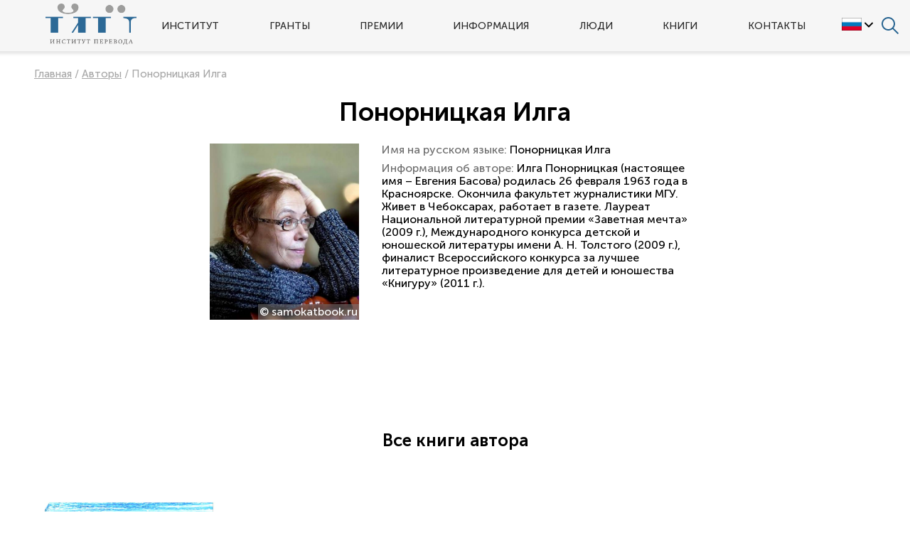

--- FILE ---
content_type: text/html; charset=UTF-8
request_url: https://institutperevoda.ru/lyudi/avtory/ponornitskaya-ilga/
body_size: 5662
content:
<!DOCTYPE html>
<html lang="ru">
	<head>
		<meta http-equiv="Content-Type" content="text/html; charset=UTF-8" />
<meta name="robots" content="index, follow" />
<meta name="keywords" content="Институт перевода" />
<meta name="description" content="Институт перевода" />
<link rel="canonical" href="https://institutperevoda.ru/lyudi/avtory/ponornitskaya-ilga/" />
<link href="/bitrix/cache/css/s1/ip/template_6512ebf23a1b135bdd5d681acb4fc4c8/template_6512ebf23a1b135bdd5d681acb4fc4c8_v1.css?1728545722114451" type="text/css"  data-template-style="true" rel="stylesheet" />

				<script>
					SESSID = "d86a7b4cf71e5bfaae1fac7e5a7f1479";
					isMainPage = false;
				</script>
			



<script  src="/bitrix/cache/js/s1/ip/template_d1caa6f94fe04d790d1d83d3c7a4a415/template_d1caa6f94fe04d790d1d83d3c7a4a415_v1.js?1728545722292781"></script>
<script>var _ba = _ba || []; _ba.push(["aid", "8460f1ddd76fdfcaee275b83925988f9"]); _ba.push(["host", "institutperevoda.ru"]); (function() {var ba = document.createElement("script"); ba.type = "text/javascript"; ba.async = true;ba.src = (document.location.protocol == "https:" ? "https://" : "http://") + "bitrix.info/ba.js";var s = document.getElementsByTagName("script")[0];s.parentNode.insertBefore(ba, s);})();</script>


		<title>Понорницкая Илга</title>
		<style>
			@import url('https://fonts.googleapis.com/css?family=Open+Sans:400,400i,600,700&display=swap');
		</style> 
				
		<script src="https://yastatic.net/es5-shims/0.0.2/es5-shims.min.js"></script>
		<script src="https://yastatic.net/share2/share.js"></script>

		<link rel="apple-touch-icon" sizes="180x180" href="/apple-touch-icon.png">
		<link rel="icon" type="image/png" sizes="32x32" href="/favicon-32x32.png">
		<link rel="icon" type="image/png" sizes="16x16" href="/favicon-16x16.png">
		<link rel="manifest" href="/site.webmanifest">
		<meta name="yandex-verification" content="dc10a8accbd95639" />
		<meta name="viewport" content="width=device-width, initial-scale=1.0" />
		<meta http-equiv="X-UA-Compatible" content="IE=edge">
					</head>
	<body class="  ">
				<div class="page jsPage" data-class-lock="page_lock">
			<div class="page__header jsPage__header page__header_scroll" data-class-scroll="page__header_scroll">
				<div class="header container jsHeader">
					<div class="header__nav jsHeader__open-menu" data-class-active="header__nav_active"></div>
					<div class="header__logo">
						<a href="/"><img src="/images/logo.png" alt="Институт перевода" title="Институт перевода"></a>
					</div>
					<div class="header__menu jsHeader__menu" data-class-active="header__menu_active">
						
	
						



<ul class="menu">


	
	
					<li class="menu__item"><a href="javascript:void(0)" class="root-item">Институт</a>
				<ul class="menu__sub">
		
	
	

	
	
					<li class="menu__item menu__item_sub "><a href="/about/institute/">
				<span class="menu__view"><img src="/upload/iblock/e05/information.svg" alt="Институт перевода" title="Институт перевода"></span>
				<span class="menu__text">Институт перевода</span>
			</a></li>
		
	
	

	
	
					<li class="menu__item menu__item_sub "><a href="/about/kontseptsiya-razvitiya-khudozhestvennogo-perevoda/">
				<span class="menu__view"><img src="/upload/iblock/507/Kontseptsiya-razvitiya-kh-p.svg" alt="Концепция развития художественного перевода" title="Концепция развития художественного перевода"></span>
				<span class="menu__text">Концепция развития художественного перевода</span>
			</a></li>
		
	
	

	
	
					<li class="menu__item menu__item_sub "><a href="/about/nablyudatelnyy-sovet/">
				<span class="menu__view"><img src="/upload/iblock/071/Nablyudatelnyy-sovet.svg" alt="Наблюдательный совет" title="Наблюдательный совет"></span>
				<span class="menu__text">Наблюдательный совет</span>
			</a></li>
		
	
	

	
	
					<li class="menu__item menu__item_sub "><a href="/about/uchrediteli/">
				<span class="menu__view"><img src="/upload/iblock/9cd/Uchrediteli.svg" alt="Учредители" title="Учредители"></span>
				<span class="menu__text">Учредители</span>
			</a></li>
		
	
	

	
	
					<li class="menu__item menu__item_sub "><a href="/about/resursy-partnerov/">
				<span class="menu__view"><img src="/upload/iblock/d21/partner.svg" alt="Ресурсы партнеров" title="Ресурсы партнеров"></span>
				<span class="menu__text">Ресурсы партнеров</span>
			</a></li>
		
	
	

			</ul></li>	
	
					<li class="menu__item"><a href="/poluchit-grant/" class="root-item">Гранты</a></li>
		
	
	

	
	
					<li class="menu__item"><a href="/premiya-chitay-rossiyu/" class="root-item">Премии</a></li>
		
	
	

	
	
					<li class="menu__item"><a href="javascript:void(0)" class="root-item">Информация</a>
				<ul class="menu__sub">
		
	
	

	
	
					<li class="menu__item menu__item_sub "><a href="/info/news/">
				<span class="menu__view"><img src="/upload/iblock/e2f/newspaper.svg" alt="Новости" title="Новости"></span>
				<span class="menu__text">Новости</span>
			</a></li>
		
	
	

	
	
					<li class="menu__item menu__item_sub "><a href="/info/events/">
				<span class="menu__view"><img src="/upload/iblock/7d0/calendar.svg" alt="События" title="События"></span>
				<span class="menu__text">События</span>
			</a></li>
		
	
	

	
	
					<li class="menu__item menu__item_sub "><a href="/info/press/">
				<span class="menu__view"><img src="/upload/iblock/e24/press.svg" alt="Пресса о нас" title="Пресса о нас"></span>
				<span class="menu__text">Пресса о нас</span>
			</a></li>
		
	
	

	
	
					<li class="menu__item menu__item_sub "><a href="https://congress2020.institutperevoda.ru/">
				<span class="menu__view"><img src="/upload/iblock/7e1/upkztp4rebkefyhtql2ww3ijy2g0wjyt/congress2020.svg" alt="VI Конгресс переводчиков" title="VI Конгресс переводчиков"></span>
				<span class="menu__text">VI Конгресс переводчиков</span>
			</a></li>
		
	
	

			</ul></li>	
	
					<li class="menu__item"><a href="javascript:void(0)" class="root-item">Люди</a>
				<ul class="menu__sub">
		
	
	

	
	
					<li class="menu__item menu__item_sub "><a href="/lyudi/perevodchiki/">
				<span class="menu__view"><img src="/upload/iblock/06b/Perevodchiki.svg" alt="Переводчики" title="Переводчики"></span>
				<span class="menu__text">Переводчики</span>
			</a></li>
		
	
	

	
	
					<li class="menu__item menu__item_sub item-selected"><a href="/lyudi/avtory/">
				<span class="menu__view"><img src="/upload/iblock/b37/Avtory.svg" alt="Авторы" title="Авторы"></span>
				<span class="menu__text">Авторы</span>
			</a></li>
		
	
	

	
	
					<li class="menu__item menu__item_sub "><a href="/lyudi/agenty/">
				<span class="menu__view"><img src="/upload/iblock/8d3/Literaturnye-agenty.svg" alt="Литературные агенты" title="Литературные агенты"></span>
				<span class="menu__text">Литературные агенты</span>
			</a></li>
		
	
	

			</ul></li>	
	
					<li class="menu__item"><a href="javascript:void(0)" class="root-item">Книги</a>
				<ul class="menu__sub">
		
	
	

	
	
					<li class="menu__item menu__item_sub "><a href="/knigi/rekomendovannye-dlya-perevoda/">
				<span class="menu__view"><img src="/upload/iblock/28d/rekomendovannye-dlya-perevoda.svg" alt="Рекомендуем к переводу" title="Рекомендуем к переводу"></span>
				<span class="menu__text">Рекомендуем к переводу</span>
			</a></li>
		
	
	

	
	
					<li class="menu__item menu__item_sub "><a href="/knigi/published/">
				<span class="menu__view"><img src="/upload/iblock/541/Opublikovannye.svg" alt="Опубликованы при нашей поддержке" title="Опубликованы при нашей поддержке"></span>
				<span class="menu__text">Опубликованы при нашей поддержке</span>
			</a></li>
		
	
	

			</ul></li>	
	
					<li class="menu__item"><a href="/kontakty/" class="root-item">Контакты</a></li>
		
	
	


</ul>
					</div>
					<div class="header__region">
						<div class="flag-select jsFlagSelect" data-class-active="flag-select_active">
							<div class="flag-select__current jsFlagSelect__current">
								<div class="flag-select__flag">
									<img src="/upload/iblock/8f2/russian.gif" alt="Русский" title="Русский">
								</div>
								<div class="flag-select__toggle jsFlagSelect__toggle" data-class-active="flag-select__toggle_active"></div>
							</div>
							<div class="flag-select__items jsFlagSelect__items" data-class-active="flag-select__items_active">
								<!--noindex-->
																	<a href="https://institutperevoda.ru/" class="flag-select__item"><img src="/upload/iblock/8f2/russian.gif" alt="Русский" title="Русский"></a>
																	<a href="https://eng.institutperevoda.ru/" class="flag-select__item"><img src="/upload/iblock/41a/british.gif" alt="Английский" title="Английский"></a>
																	<a href="https://ita.institutperevoda.ru/" class="flag-select__item"><img src="/upload/iblock/be1/italian.gif" alt="Итальянский" title="Итальянский"></a>
																	<a href="https://spa.institutperevoda.ru/" class="flag-select__item"><img src="/upload/iblock/ae7/spanish.gif" alt="Испанский" title="Испанский"></a>
																	<a href="https://ger.institutperevoda.ru/" class="flag-select__item"><img src="/upload/iblock/56f/german.gif" alt="Немецкий" title="Немецкий"></a>
																	<a href="https://fre.institutperevoda.ru/" class="flag-select__item"><img src="/upload/iblock/ba2/french.gif" alt="Французский" title="Французский"></a>
																	<a href="https://oae.institutperevoda.ru/" class="flag-select__item"><img src="/upload/iblock/ddc/emirates.gif" alt="Арабский" title="Арабский"></a>
																<!--/noindex-->
							</div>
						
						</div>
					</div>
					<div class="header__search jsHeader__search" data-class-active="header__search_active">
						<form class="header-search jsHeaderSearch" action="/search/" method="get">
							<input type="text" name="q" class="header-search__input" placeholder="">
							<input type="submit" class="header-search__submit" value="" >
						</form>
					</div>
					<div class="header__search-open jsHeader__open-search" data-class-active="header__search-open_active"></div>
				</div>
								
			</div>
			<div class="page__content">	

								<div class="container container_inner">
											<div class="breadcrumb" itemprop="http://schema.org/breadcrumb" itemscope itemtype="http://schema.org/BreadcrumbList">
			
			<span class="breadcrumb__item" id="bx_breadcrumb_0" itemprop="itemListElement" itemscope itemtype="http://schema.org/ListItem">
				<a href="/" title="Главная" itemprop="item"><span itemprop="name">Главная</span></a>
				<meta itemprop="position" content="1" />
			</span>
			/ 
			<span class="breadcrumb__item" id="bx_breadcrumb_1" itemprop="itemListElement" itemscope itemtype="http://schema.org/ListItem">
				<a href="/lyudi/avtory/" title="Авторы" itemprop="item"><span itemprop="name">Авторы</span></a>
				<meta itemprop="position" content="2" />
			</span>
			/ 		
			<span class="breadcrumb__item">
				<span>Понорницкая Илга</span>
			</span></div>										<h1>Понорницкая Илга</h1>	
									<div class="book-detail">
	<div class="book-detail__view">
				<div class="book-detail__watermark" data-copyright="© samokatbook.ru">
					<img src="/upload/iblock/6b4/1JSrOee1lCfuoaCVShX_7cIJivKUFIT6w.jpg" alt="Понорницкая Илга" title="Понорницкая Илга" />
				</div>
			</div>
	<div class="book-detail__props">
		<div class="book-detail__prop">Имя на русском языке: <span class="book-detail__value">Понорницкая Илга</span></div>		
					
			<div class="book-detail__prop">Информация об авторе: <span class="book-detail__value">Илга Понорницкая (настоящее имя – Евгения Басова) родилась 26 февраля 1963 года в Красноярске. Окончила факультет журналистики МГУ. Живет в Чебоксарах, работает в газете. Лауреат Национальной литературной премии «Заветная мечта» (2009 г.), Международного конкурса детской и юношеской литературы имени А. Н. Толстого (2009 г.), финалист Всероссийского конкурса за лучшее литературное произведение для детей и юношества «Книгуру» (2011 г.).</span></div>
			</div>
</div>



<h2>Все книги автора</h2>

<div class="book jsBook">
	<div class="book__items owl-carousel jsBook__slider">
				<a href="/knigi/rekomendovannye-dlya-perevoda/4083/" class="book__item">
			<div class="book__view">
				<img src="/upload/iblock/84c/1DpNTnPzM4zepid6qp4_abxi22gCsgzzP.jpg" alt="Булка, Беляш и другие с Лесной улицы" title="Булка, Беляш и другие с Лесной улицы" >
				<div class="book__view-content">
					<div class="book__view-author"></div>
					<div class="book__view-title">Булка, Беляш и другие с Лесной улицы</div>
				</div>
			</div>
			<div class="book__content">
				<div class="book__author">
					<div class="book__label"></div>
					<div class="book__value book__value_bold">Булка, Беляш и другие с Лесной улицы</div>
				</div>
											</div>
			<div class="book__more">
				<div class="book__more-link">Подробнее</div>
			</div>
		</a>
			</div>
	</div>
	
						</div>
				</div>
			<div class="page__footer">
				<div class="container">
					<div class="footer">
						<div class="footer__menu">
							<div class="footer__column">
								<div class="footer__logo">
									<img src="/images/logo.png" alt="" title="" />
								</div>
								<div class="footer__address">
									<div class="footer__item"><a href="mailto:info@institutperevoda.ru">info@institutperevoda.ru</a></div>
									<div class="footer__item"><a href="tel:+7 (495) 915-33-05">+7 (495) 915-33-05</a></div>
								</div>
							</div>
														<div class="footer__column">
								<div class="footer__nav">
									<div class="footer__nav-item footer__nav-item_head">
										<a href="/about/">Институт</a>
									</div>
									<div class="footer__nav-item">
										<a href="/about/kontseptsiya-razvitiya-khudozhestvennogo-perevoda/">Концепция развития</a>
									</div>
									<div class="footer__nav-item">
										<a href="/about/nablyudatelnyy-sovet/">Наблюдательный совет</a>
									</div>
									<div class="footer__nav-item">
										<a href="/about/uchrediteli/">Учредители</a>
									</div>
								</div>
							</div>
							<div class="footer__column">
								<div class="footer__nav">
									<div class="footer__nav-item footer__nav-item_head">
										<a href="/info/">Информация</a>
									</div>
									<div class="footer__nav-item">
										<a href="/poluchit-grant/">Гранты</a>
									</div>
									<div class="footer__nav-item">
										<a href="/premiya-chitay-rossiyu/">Премии</a>
									</div>
									<div class="footer__nav-item">
										<a href="/info/events/">События</a>
									</div>
								</div>
							</div>
							<div class="footer__column">
								<div class="footer__nav">
									<div class="footer__nav-item footer__nav-item_head">
										<a href="/knigi/">Книги</a>
									</div>
									<div class="footer__nav-item">
										<a href="/knigi/rekomendovannye-dlya-perevoda/">Для перевода</a>
									</div>
									<div class="footer__nav-item">
										<a href="/knigi/published/">Опубликованные</a>
									</div>
								</div>
							</div>
							<div class="footer__column">
								<div class="footer__nav">
									<div class="footer__nav-item footer__nav-item_head">
										<a href="/lyudi/">Люди</a>
									</div>
									<div class="footer__nav-item">
										<a href="/lyudi/perevodchiki/">Переводчики</a>
									</div>
									<div class="footer__nav-item">
										<a href="/lyudi/avtory/">Авторы</a>
									</div>
									<div class="footer__nav-item">
										<a href="/lyudi/agenty/">Литературные агенты</a>
									</div>
								</div>
							</div>
													</div>
						
						<div class="footer__section">
						
							<div class="footer__address">
																	Официальный сайт
									<div class="upper">АНО "ИНСТИТУТ ПЕРЕВОДА"</div>
															</div>

						
							<div class="footer__social">
								<div class="social-footer">
									<a href="https://www.instagram.com/read.russia/" target="_blank" class="social-footer__item social-footer__item_instagram"></a>
									<a href="https://t.me/ReadRussia" target="_blank" class="social-footer__item social-footer__item_tg"></a>
									<a href="https://vk.com/institutperevoda" target="_blank" class="social-footer__item social-footer__item_vk"></a>
								</div>
							</div>						
						</div>
					</div>
				</div>
				<div class="page__copyright">© Институт перевода 2026</div>
			</div>

		</div>

<!--LiveInternet counter--><script type="text/javascript"><!--
document.write("<a href='http://www.liveinternet.ru/click' "+
"target=_blank><img src='//counter.yadro.ru/hit?t14.6;r"+
escape(document.referrer)+((typeof(screen)=="undefined")?"":
";s"+screen.width+"*"+screen.height+"*"+(screen.colorDepth?
screen.colorDepth:screen.pixelDepth))+";u"+escape(document.URL)+
";"+Math.random()+
"' alt='' title='LiveInternet: показано число просмотров за 24"+
" часа, посетителей за 24 часа и за сегодня' "+
"border='0' width='1px' height='1px' style='position:absolute;top:0;left:-999px;'><\/a>")
//--></script><!--/LiveInternet-->


<!-- Yandex.Metrika counter -->
<script type="text/javascript" >
   (function(m,e,t,r,i,k,a){m[i]=m[i]||function(){(m[i].a=m[i].a||[]).push(arguments)};
   m[i].l=1*new Date();k=e.createElement(t),a=e.getElementsByTagName(t)[0],k.async=1,k.src=r,a.parentNode.insertBefore(k,a)})
   (window, document, "script", "https://mc.yandex.ru/metrika/tag.js", "ym");

   ym(69264949, "init", {
        clickmap:true,
        trackLinks:true,
        accurateTrackBounce:true,
        webvisor:true
   });
</script>
<noscript><div><img src="https://mc.yandex.ru/watch/69264949" style="position:absolute; left:-9999px;" alt="" /></div></noscript>
<!-- /Yandex.Metrika counter -->
		
	</body>
</html>

--- FILE ---
content_type: image/svg+xml
request_url: https://institutperevoda.ru/upload/iblock/7d0/calendar.svg
body_size: 1667
content:
<?xml version="1.0"?>
<svg xmlns="http://www.w3.org/2000/svg" viewBox="0 0 64 64" width="512" height="512"><g id="Calendar"><path d="M57,8H52V6a4,4,0,0,0-8,0V8H36V6a4,4,0,0,0-8,0V8H20V6a4,4,0,0,0-8,0V8H7a5,5,0,0,0-5,5V53a5,5,0,0,0,5,5H35a1,1,0,0,0,0-2H7a3.009,3.009,0,0,1-3-3V22H60V39a1,1,0,0,0,2,0V13A5,5,0,0,0,57,8ZM46,6a2,2,0,0,1,4,0v6a2,2,0,0,1-4,0ZM30,6a2,2,0,0,1,4,0v6a2,2,0,0,1-4,0ZM14,6a2,2,0,0,1,4,0v6a2,2,0,0,1-4,0ZM60,20H4V13a3.009,3.009,0,0,1,3-3h5v2a4,4,0,0,0,8,0V10h8v2a4,4,0,0,0,8,0V10h8v2a4,4,0,0,0,8,0V10h5a3.009,3.009,0,0,1,3,3Z"/><path d="M30,29a2,2,0,0,0-2-2H24a2,2,0,0,0-2,2v3a2,2,0,0,0,2,2h4a2,2,0,0,0,2-2Zm-6,3V29h4v3Z"/><path d="M18,29a2,2,0,0,0-2-2H12a2,2,0,0,0-2,2v3a2,2,0,0,0,2,2h4a2,2,0,0,0,2-2Zm-6,3V29h4v3Z"/><path d="M52,34a2,2,0,0,0,2-2V29a2,2,0,0,0-2-2H48a2,2,0,0,0-2,2v3a2,2,0,0,0,2,2Zm-4-5h4v3H48Z"/><path d="M30,38a2,2,0,0,0-2-2H24a2,2,0,0,0-2,2v3a2,2,0,0,0,2,2h4a2,2,0,0,0,2-2Zm-6,3V38h4v3Z"/><path d="M18,38a2,2,0,0,0-2-2H12a2,2,0,0,0-2,2v3a2,2,0,0,0,2,2h4a2,2,0,0,0,2-2Zm-6,3V38h4v3Z"/><path d="M28,45H24a2,2,0,0,0-2,2v3a2,2,0,0,0,2,2h4a2,2,0,0,0,2-2V47A2,2,0,0,0,28,45Zm-4,5V47h4v3Z"/><path d="M36,34h4a2,2,0,0,0,2-2V29a2,2,0,0,0-2-2H36a2,2,0,0,0-2,2v3A2,2,0,0,0,36,34Zm0-5h4v3H36Z"/><path d="M34,41a2,2,0,0,0,2,2,1,1,0,0,0,0-2V38h4a1,1,0,0,0,0-2H36a2,2,0,0,0-2,2Z"/><path d="M16,45H12a2,2,0,0,0-2,2v3a2,2,0,0,0,2,2h4a2,2,0,0,0,2-2V47A2,2,0,0,0,16,45Zm-4,5V47h4v3Z"/><path d="M49,36A13,13,0,1,0,62,49,13.015,13.015,0,0,0,49,36Zm0,24A11,11,0,1,1,60,49,11.013,11.013,0,0,1,49,60Z"/><path d="M54.778,44.808,47,52.586,43.465,49.05a1,1,0,0,0-1.414,1.414l4.242,4.243a1,1,0,0,0,1.414,0l8.485-8.485a1,1,0,0,0-1.414-1.414Z"/></g></svg>
